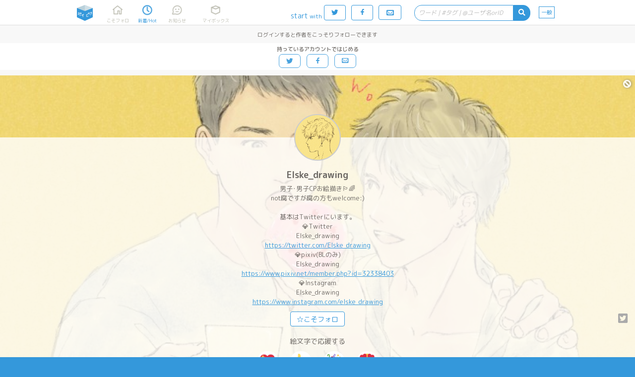

--- FILE ---
content_type: text/html;charset=UTF-8
request_url: https://poipiku.com/13620/824577.html
body_size: 17221
content:





















<!DOCTYPE html>
<html lang="ja">
	<head>
		




<meta charset="utf-8">
<meta http-equiv="Pragma" content="no-cache"/>
<meta http-equiv="Cache-Control" content="no-cache"/>
<meta http-equiv="Expires" content="0"/>
<meta http-equiv="X-UA-Compatible" content="IE=edge" />
<meta http-equiv="Content-Language" content="ja">
<meta name="robots" content="noindex" />
<meta name="pinterest" content="nopin" />
<link rel="icon" href="https://cdn.poipiku.com/assets/favicon_2.ico" />
<link href="https://fonts.googleapis.com/earlyaccess/roundedmplus1c.css" rel="stylesheet" />
<link href="https://cdn.poipiku.com/assets/css/TBase-45.css" type="text/css" rel="stylesheet" />
<link href="https://cdn.poipiku.com/assets/css/TMaking-224.css" type="text/css" rel="stylesheet" />
<link href="https://cdn.poipiku.com/assets/css/TBasePc-91.css" type="text/css" rel="stylesheet" />
<link href="https://cdn.poipiku.com/assets/font/typicons.min.css" type="text/css" rel="stylesheet" />
    
    <link href="https://cdn.poipiku.com/assets/webfonts/all.min.css" type="text/css" rel="stylesheet" />
    
<link rel="preconnect" href="https://fonts.googleapis.com">
<link rel="preconnect" href="https://fonts.gstatic.com" crossorigin>
<link href="https://fonts.googleapis.com/css?family=Noto+Serif+JP" rel="stylesheet">
<link rel="apple-touch-icon" sizes="114x114" href="https://cdn.poipiku.com/assets/img/apple-touch-icon-114x114_2.png" />
<link rel="apple-touch-icon" sizes="72x72" href="https://cdn.poipiku.com/assets/img/apple-touch-icon-72x72_2.png" />
<link rel="apple-touch-icon" sizes="57x57" href="https://cdn.poipiku.com/assets/img/apple-touch-icon_2.png" />
<script type="text/javascript" src="https://cdn.poipiku.com/assets/js/jquery-1.12.4.min.js"></script>
<script type="text/javascript" src="https://cdn.poipiku.com/assets/js/jquery.creditCardValidator.js"></script>
<script type="text/javascript" src="https://cdn.poipiku.com/assets/js/dayjs-1.8.27.min.js"></script>
<script type="text/javascript" src="https://cdn.poipiku.com/assets/js/common-132.js"></script>


<script src="https://cdn.poipiku.com/assets/js/sweetalert2/sweetalert2-11.10.1.min.js"></script>
<link rel="stylesheet" href="https://cdn.poipiku.com/assets/js/sweetalert2/sweetalert2-11.10.1.css">
<link rel="stylesheet" href="https://cdn.poipiku.com/assets/js/sweetalert2/sweetalert2-11.10.1_custom.css">



<script async src="https://www.googletagmanager.com/gtag/js?id=UA-125150180-1"></script>
<script>
window.dataLayer = window.dataLayer || [];
function gtag(){dataLayer.push(arguments);}
gtag('js', new Date());

gtag('config', 'UA-125150180-1');
</script>

<!-- Google Tag Manager -->
<script>
(function(w,d,s,l,i){w[l]=w[l]||[];w[l].push({'gtm.start':new Date().getTime(),event:'gtm.js'});
var f=d.getElementsByTagName(s)[0],j=d.createElement(s),dl=l!='dataLayer'?'&l='+l:'';
j.async=true;j.src='https://www.googletagmanager.com/gtm.js?id='+i+dl;
f.parentNode.insertBefore(j,f);})(window,document,'script','dataLayer','GTM-W34FVDDN');
</script>
<!-- End Google Tag Manager -->
<script async src="https://securepubads.g.doubleclick.net/tag/js/gpt.js"></script>
<script>window.googletag = window.googletag || {cmd: []};</script>

<link href="https://cdn.poipiku.com/assets/css/TPcAppend-93.css" type="text/css" rel="stylesheet" />


	
		
<script>
	window.gnshbrequest = window.gnshbrequest || {cmd:[]};
	window.gnshbrequest.cmd.push(function(){
		window.gnshbrequest.registerPassback("1508593");
		window.gnshbrequest.registerPassback("1508597");
		window.gnshbrequest.registerPassback("1508598");
		window.gnshbrequest.registerPassback("1508599");
		window.gnshbrequest.registerPassback("1508600");
		window.gnshbrequest.registerPassback("1508596");
		window.gnshbrequest.registerPassback("1508595");
		window.gnshbrequest.registerPassback("1508496");
		window.gnshbrequest.registerPassback("1508565");
		window.gnshbrequest.registerPassback("1508569");
		window.gnshbrequest.registerPassback("1508573");
		window.gnshbrequest.registerPassback("1508577");
		window.gnshbrequest.registerPassback("1508581");
		window.gnshbrequest.registerPassback("1508582");
		window.gnshbrequest.registerPassback("1508583");
		window.gnshbrequest.registerPassback("1508584");
		window.gnshbrequest.registerPassback("1508585");
		window.gnshbrequest.registerPassback("1508591");
		window.gnshbrequest.registerPassback("1508592");
		window.gnshbrequest.registerPassback("1508594");
		window.gnshbrequest.registerPassback("1508662");
		window.gnshbrequest.registerPassback("1508690");
		window.gnshbrequest.registerPassback("1508857");
		window.gnshbrequest.registerPassback("1508858");
		window.gnshbrequest.registerPassback("1509186");
		window.gnshbrequest.registerPassback("1509188");
		window.gnshbrequest.registerPassback("1509189");
		window.gnshbrequest.registerPassback("1509190");
		window.gnshbrequest.registerPassback("1509191");
		window.gnshbrequest.registerPassback("1532691");
		window.gnshbrequest.registerPassback("1533176");
		window.gnshbrequest.registerPassback("1537114");
		window.gnshbrequest.forceInternalRequest();
	});
</script>
<script async src="https://cpt.geniee.jp/hb/v1/213456/426/wrapper.min.js"></script>
		
	


		



		

<script async src='https://static.secure.epsilon.jp/js/token.js'></script>

<script>
	if (typeof AGENT === 'undefined') {
		const AGENT = {
			"EPSILON": 2,
		};
		window.AGENT = AGENT;
	}

	function getAmountDlgHtml(emojiImgTag){
		return '<div class="CardInfoDlgInfo">' + emojiImgTag + 'に' + getCheerAmountOptionHtml() + '円の</div>';
	}

	function getRegistCreditCardDlgHtml(strTitle, strDescription){
		return `
<style>
	.CardInfoDlgTitle{padding: 10px 0 0 0;}
	.CardInfoDlgInfo{font-size: 14px; text-align: left;}
	.CardInfoDlgInputItem{margin: 4px;}
	.CardInfoDlgInputLabel{font-size: 16px;}
	.CardInfoDlgInfoCheckList{text-align: left; font-size: 16px;}
	.swal2-popup .CardInfoDlgInputItem .swal2-input{margin-top: 4px; font-size: 1.1em; height: 1.825em;}
	.swal2-popup .CardInfoDlgInputItem .swal2-input::placeholder{font-style: italic;}
	.swal2-popup .swal2-footer {font-size: 0.75em;}
</style>
<h2 class="CardInfoDlgTitle">
` + strTitle + `
</h2>
<div class="CardInfoDlgInfo">
	<p>` + strDescription + `</p>
</div>
<div class="CardInfoDlgInputItem">
	<div class="CardInfoDlgInputLabel">クレジットカード番号</div>
	<span>
	<img src="https://cdn.poipiku.com/assets/img/credit_card_logo_visa.png" height="30px" style="padding-top: 4px;"/>
	<img src="https://cdn.poipiku.com/assets/img/credit_card_logo_master.gif" height="30px" style="padding-top: 4px;"/>
	<img src="https://cdn.poipiku.com/assets/img/credit_card_logo_jcb.gif" height="30px" style="padding-top: 4px;"/>
	<img src="https://cdn.poipiku.com/assets/img/credit_card_logo_ae.gif" height="30px" style="padding-top: 4px;"/>
	<img src="https://cdn.poipiku.com/assets/img/credit_card_logo_diners.gif" height="30px" style="padding-top: 4px;"/>
	</span>
	<input id="card_number" class="swal2-input" autocomplete="off"　style="margin-top: 4px;" maxlength="16" placeholder="4111111111111111"/>
</div>
<div class="CardInfoDlgInputItem">
	<div class="CardInfoDlgInputLabel">カード名義</div>
	<input id="cc_holder" class="swal2-input" style="margin-top: 4px;" maxlength="100" placeholder="TARO POIPIKU"/>
</div>
<div class="CardInfoDlgInputItem">
	<div class="CardInfoDlgInputLabel">有効期限(MM/YY)</div>
	<input id="cc_exp" class="swal2-input" style="margin-top: 4px;" maxlength="5" placeholder="01/23"/>
</div>
<div class="CardInfoDlgInputItem">
	<div class="CardInfoDlgInputLabel">セキュリティーコード<div/>
	<input id="cc_csc" class="swal2-input" style="margin-top: 4px;" maxlength="4" placeholder="012"/>
</div>
`;
	}

	function createAgentInfo(agent, token, tokenExpire){
		return {
			"agentId": agent,
			"token": token,
			"tokenExpire": tokenExpire,
		};
	}

	function verifyCardDlgInput(){
		

		// 入力内容の検証
		const vals = {
			cardNum: $("#card_number").val(),
            cardHolderName: $("#cc_holder").val(),
			cardExp: $("#cc_exp").val(),
			cardSec: $("#cc_csc").val(),
		}

		// カード番号
		if (vals.cardNum === '') {
			return Swal.showValidationMessage('カード番号を入力してください');
		}
		const validateCreditCardResult = $("#card_number").validateCreditCard(
			{ accept: [
					'visa', 'mastercard', 'diners_club_international', 'jcb', 'amex',
				] });
		if(!validateCreditCardResult.valid){
			return Swal.showValidationMessage('カード番号に誤りがあるか、取り扱えないカードブランドです。');
		}
		if (vals.cardHolderName === '') {
			return Swal.showValidationMessage('カードの名義を入力してください');
		}
		if (vals.cardExp === '') {
			return Swal.showValidationMessage('有効期限を入力してください');
		}

		// 有効期限 use dayjs
		const MM = Number(vals.cardExp.split('/')[0]);
		const YY = Number(vals.cardExp.split('/')[1]);
		const expDay = dayjs("20" + YY + "-" + MM + "-01");
		if(isNaN(MM)||isNaN(YY)||!expDay){
			return Swal.showValidationMessage('有効期限は半角で、MM/YYの形式で入力してください。');
		}
		const now = dayjs();
		const limit = now.add(60, 'day');
		if(limit>expDay){
			return Swal.showValidationMessage('有効期限が切れているか迫っているため、このカードは登録できません。');
		}

		// セキュリティーコード
		if (vals.cardSec === ''){
			return Swal.showValidationMessage('セキュリティーコードを入力してください');
		}
		if (/^\d+$/.exec(vals.cardSec) == null){
			return Swal.showValidationMessage('セキュリティーコードは半角数字で入力してください');
		}
		if (vals.cardSec.length < 3){
			return Swal.showValidationMessage('セキュリティーコードの桁数がたりません');
		}
		return vals;
	}
</script>

		
<script>
	function SendEmojiAjax(emojiInfo) {
		$.ajax({
			"type": "post",
			"data": {
				"IID": emojiInfo.contentId,
				"EMJ": emojiInfo.emoji,
				"UID": emojiInfo.userId,
			},
			"url": "/f/SendEmojiF.jsp",
			"dataType": "json",
		}).then( data => {
				if (data.result_num > 0) {
					const $objResEmoji = $("<span/>").addClass("ResEmoji").html(data.result);
					$("#ResEmojiAdd_" + emojiInfo.contentId).before($objResEmoji);
					if (vg) vg.vgrefresh();

					const $UserInfoCmdFollow = $("#IllustItem_" + emojiInfo.contentId + " > .IllustItemUser .UserInfoCmdFollow");
					if ($UserInfoCmdFollow.length > 0 && !$UserInfoCmdFollow.hasClass("Selected")) {
						setTimeout(()=>{
							$("#EncourageFollowUp_" + emojiInfo.contentId).show(500);
						}, 550);
					}
				} else {
					switch (data.error_code) {
						case -40:
							
							showIntroductionPoipassDlgHtml(
								'ポイパスで絵文字100連打！',
								'ポイパス加入で、送れる絵文字の数が1作品につき1日あたり10個から<strong>100個</strong>に大幅アップします！',
								'ポイパス設定画面を見る',
								'<div style="text-align:center;font-size:14px;color:#ff7272">はじめての方限定！<br><a style="color:#ff7272;text-decoration:underline;" href="https://poipiku.com/MyEditSettingPcV.jsp?MENUID=POIPASS">初月無料おためしキャンペーン実施中！</a></div>'
							);
							
							break;
						case -99:
							DispMsg("サーバエラーが発生しました。");
							break;
					}
				}},
			error => {
				DispMsg("ポイピクサーバにてエラーが発生しました。");
			}
		);
	}

	function SendEmoji(nContentId, strEmoji, nUserId, elThis) {
		const emojiInfo = {
			"contentId": nContentId,
			"emoji": strEmoji,
			"userId": nUserId,
		};

		SendEmojiAjax(emojiInfo, null, null, null, null);
		return false;
	}
</script>

		
<script>
	function _getReplyEmojiInfoHtml() {
		return `
	<h3 class="ReplyEmojiInfoDlgTitle"><i class="fas fa-reply"></i>リプライ</h3>
	<div class="ReplyEmojiInfoDlgBody">
	<p>もらったリアクションをタップすると、リアクションを送ってくれたユーザーに絵文字を返信できます。</p>
	<p>返信に使う絵文字は設定画面→絵文字にて変更できます。</p>
	<p>１リアクション１リプライまでです。連打しても複数送信されません。</p>
	</div>
	`;
	}

	function _getReplyEmojiInfoFooter() {
		return `<p>本機能はベータ版です。名称・機能は頻繁に更新されることがあります。</p>`;
	}

	function replyEmoji(_this) {return _replyEmoji(_this, -1);}
	function DispAlreadyReplied() { DispMsg("返信済みです", 500); }
	function DispNeedLogin() { DispMsg("ログインするとリアクションの返信を受け取ることができます", 2000); }
	function DispReplyDone() { DispMsg("返信しました！", 500); }
</script>

		<meta name="description" content="お腹を出して寝ちゃだめならくがきと、作画工程" />
		
		<meta name="twitter:card" content="summary" />
		<meta name="twitter:image" content="https://cdn.poipiku.com/assets/img/poipiku_icon_512x512_2.png" />
		
		<meta name="twitter:site" content="@pipajp" />
		<meta name="twitter:title" content="[DONE] (4 images) - Elske_drawing's Poipiku" />
		<meta name="twitter:description" content="" />
		<link rel="canonical" href="https://poipiku.com/13620/824577.html" />
		<link rel="alternate" media="only screen and (max-width: 640px)" href="https://poipiku.com/13620/824577.html" />
		<title>[できた] (全4枚) お腹を出して寝ちゃだめならくが  - Elske_drawingのポイピク | イラストとか箱「ポイピク」</title>
		<script type="application/ld+json">
		{
			"@context":"http://schema.org",
			"@type":"ItemList",
			"itemListElement":[
				{"@type":"ListItem", "position":1, "url":"https://poipiku.com/13620/824577.html",
				 "name": "[できた] (全4枚) お腹を出して寝ちゃだめならくが  - Elske_drawingのポイピク | イラストとか箱「ポイピク」",
				 
				 "image": "EnvUrl.getPoipikuUrl("/img/poipiku_icon_512x512_2.png")
				 
				}
			]
		}
		</script>

		<script type="text/javascript">
			$(function(){
				$('#MenuNew').addClass('Selected');
				$(document).on('click', '.PrivateIcon', (ev) => {
					DispMsg("(非公開)<br>このコンテンツは他のユーザーからは見えません");
				});
				$(document).on('click', '.OutOfPeriodIcon', (ev) => {
					DispMsg("(公開期間外)<br>このコンテンツは他のユーザーからは見えません");
				});
			});
		</script>

		
<script>
	function DeleteContent(nUserId, nContentId, bPreviousTweetExist) {
		$.ajax({
			"type": "post",
			"data": {"CID": nContentId},
			"url": "/f/CheckRequestStatusF.jsp",
			"dataType": "json"
		}).then( (data) => {
			if (data.error_code === 0){
				if (data.exist === 1){
					DispMsg("リクエスト納品物は削除できません");
				} else {
					DeleteContentInteractive(
						nUserId, nContentId, bPreviousTweetExist,
						'削除しますか？ <br/> <span style="font-size:14px">更新画面で「非公開」にすると、他の人から見えないようにもできます。</span>',
						'削除する',
						'やめておく',
						'アップロード時のツイートも削除しますか',
						'削除する',
						'残す'
					);
				}
			} else {
				DispMsg("サーバーとの通信に失敗しました");
			}
		});
	}
</script>

		
<script type="text/javascript">
	function dispRequestDlg(requestId) {
		$.ajax({
			"type": "post",
			"data": { "ID": requestId },
			"url": "/f/GetRequestF.jsp",
			"dataType": "json",
		})
		.then(
			data => {
				swal.fire({
					html: "<h2>依頼の内容</h2><pre style='text-align:left;font-size:13px;white-space:pre-wrap;'>" + data.text + "</pre>",
					showConfirmButton: false,
					showCloseButton: true,
				});
			},
			error => {
				console.log(error);
			}
		);
	}
</script>

		
<script type="text/javascript">
	function DispRetweetMsg(respRetweetContentF) {
		if (respRetweetContentF.result === 1) {
			DispMsg("リツイートしました！");
		} else if(respRetweetContentF.result === 4) {
			// pass
		} else {
			if (respRetweetContentF.error_detail_code === -40) {
				DispMsg("ポイピクにログインしてTwitterアカウントと連携すると、リツイートできます。>", 4000);
			} else {
				DispMsg("リツイートできませんでした。<br>作者のツイートにアクセスできない、非公開ツイートである、自分のツイート数が上限に達しているなどの可能性があります。", 5000);
			}
		}
	}

	function _getRetweetContentHtml(){
		return `
<style>
	.RetweetContentDlgTitle{padding: 10px 0 0 0; color: #3498db;font-weight: 500;}
	.RetweetContentDlgInfo{font-size: 14px; text-align: left;}
</style>
<div class="RetweetContentDlg">

<div class="RetweetContentDlgTitle"><i class="fab fa-twitter"></i> リツイート限定</div>

<div class="RetweetContentDlgInfo" style="margin: 15px 0 15px 0;">
作者による作品紹介ツイートをリツイートすると、つづきを見ることができます！
</div>

<div class="RetweetContentDlgInfo" style="text-align: center;">
<input id="NotDisplayFeature" name="NotDisplayFeature" type="checkbox">
<label for="NotDisplayFeature" class="RetweetContentDlgInfo">今後はこのダイアログを表示しない</label>
<div>

</div>
`;
	}

	function showRetweetContentDlg() {
		return Swal.fire({
			html: _getRetweetContentHtml(),
			focusConfirm: false,
			showCloseButton: true,
			showCancelButton: false,
			confirmButtonText: "リツイートしてつづきを見る",
			preConfirm: () => {return {'NotDisplayFeature': $("#NotDisplayFeature").prop('checked')};},
		});
	}
</script>
		
<script type="text/javascript">
function _getTwitterFollowerLimitInfoHtml(){
	return `
<style>
.TwitterFollowerLimitInfoDlgTitle{padding: 10px 0 0 0; color: #3498db;font-weight: 500;}
.TwitterFollowerLimitInfoDlgInfo{font-size: 14px; text-align: left;}
</style>
<div class="TwitterFollowerLimitInfoDlg">
<div class="TwitterFollowerLimitInfoDlgTitle"><i class="fab fa-twitter"></i> フォロワー限定試験運用中</div>
<div class="TwitterFollowerLimitInfoDlgInfo" style="margin: 15px 0 15px 0;">

<p><i class="far fa-check-square"></i> 投稿ユーザーが鍵アカの場合、過去作品含めフォロワーの確認ができなくなりました。</p>
<p><i class="far fa-check-square"></i> 厳しい条件での運用のため、リアルタイムでフォロワー確認ができないことがあります。その際は数時間後にもう一度お試しください。</p>


</div>
</div>
`;
	}

function showTwitterFollowerLimitInfoDlg() {
	return Swal.fire({
		html: _getTwitterFollowerLimitInfoHtml(),
		focusConfirm: true,
		showCloseButton: true,
		showCancelButton: false,
		preConfirm: () => {return {'NotDisplayFeature': $("#NotDisplayFeature").prop('checked')};},
	});
}
</script>
		<script type="text/javascript">
			$(function(){
				
				$('body, .Wrapper').each(function(index, element){
					$(element).on("contextmenu drag dragstart copy",function(e){return false;});
				});
				
				$("#AnalogicoInfo .AnalogicoInfoSubTitle").html('Elske_drawingはポイピクに89枚のイラストとかをポイポイしています。');
				
				$("#AnalogicoInfo .AnalogicoMoreInfo").html('すべて見るなら今すぐ登録！');
				

				
			});
		</script>
		<style>
			.RelatedItemList {display: block; margin: 0 15px 15px 15px; box-sizing: border-box; float: left;}
			.Wrapper.ViewPc {flex-flow: row-reverse wrap;}
			.Wrapper.ViewPc .PcSideBar .FixFrame {position: sticky; top: 81px;}
			.Wrapper.ViewPc .PcSideBar .PcSideBarItem:last-child {position: static;}
			.IllustItem.Password .IllustItemThumb {min-height: 240px;}
			.Wrapper.ViewPc .IllustItemList.Related {width: 100%; flex: 0 0 100%;}
		
		.UserInfo {background-image: url('https://cdn.poipiku.com/000013620/header_20191021022210.png_640.jpg');}
		

		</style>

		
	</head>

	<body>
		
<!-- Google Tag Manager (noscript) -->
<noscript><iframe src="https://www.googletagmanager.com/ns.html?id=GTM-W34FVDDN"
height="0" width="0" style="display:none;visibility:hidden"></iframe></noscript>
<!-- End Google Tag Manager (noscript) -->
		



<script>
function dispTwLoginUnsuccessfulInfo(callbackPath){
	Swal.fire({
		html: '<h2>違うユーザーで認証されてしまう</h2>' +
			'<div style="text-align: left; font-size: 13px"><p>以下のボタンでログインすると、Twitter認証画面で一度止まります。<p>' +
			'<p style="text-align: left; font-size: 13px">想定と異なるTwitterユーザーが表示されていたら、Twitter側でユーザーを切り替えてから、もう一度ポイピクのログインをお試し下さい。<p></div>',
		showCancelButton: false,
		showCloseButton: true,
		confirmButtonText: '<i class="typcn typcn-social-twitter"></i> 待ってログイン',
	}).then((result) => {
		if (result.value) {
			location.href = "/LoginFormTwitter.jsp?AUTH=authorize&CBPATH=" + callbackPath;
		}
	});
}
</script>





<script>
function showSwitchContentsViewModeDlg(mode){
	if (mode === 1){
		Swal.fire({
			title: "あなたは18歳以上ですか？",
			text: "この先成人向けのコンテンツが表示されます。18歳未満の方のアクセスはお断り致します。",
			focusConfirm: true,
			confirmButtonText: "はい",
			cancelButtonText: "いいえ",
			showCloseButton: true,
			showCancelButton: true,
		}).then(formValues => {
			// キャンセル
			if(formValues.dismiss){return false;}
			$.ajax({
				type: "POST",
				url: "/f/SwitchContentsViewModeF.jsp",
				data: {MD: 1},
                dataType: "json",
			}).done(function(data){
				console.log(data);
                if(data.result === 1){
                    location.reload();
                }
            });
		});
    } else {
		$.ajax({
			type: "POST",
			url: "/f/SwitchContentsViewModeF.jsp",
			data: {MD: 0},
			dataType: "json",
        }).done(function(data){
            if(data.result === 1){
                location.reload();
            }
        });
	}
}
</script>


<header class="Header">
	<div id="HeaderSlider"></div>
	<div class="HeaderWrapper">
		<div class="HeaderInnerWrapper">
			<div id="HeaderTitleWrapper" class="HeaderTitleWrapper">
				<h1 class="HeaderTitle">
					<a id="HeaderLink" class="HeaderLink" href="/">
						<img  class="HeaderImg" src="https://cdn.poipiku.com/assets/img/pc_top_title-03.png" alt="イラストとか箱「ポイピク」" />
					</a>
				</h1>
				
			</div>
			
			<nav class="FooterMenu">
				<a id="MenuHome" class="FooterMenuItem" href="/MyHomePcV.jsp?ID=-1">
					<span class="FooterMenuItemIcon"></span>
					<span class="FooterMenuItemName">こそフォロ</span>
				</a>
				<a id="MenuNew" class="FooterMenuItem" href="/NewArrivalPcV.jsp?ID=-1">
					<span class="FooterMenuItemIcon"></span>
					<span class="FooterMenuItemName">新着/Hot</span>
				</a>
				<a id="MenuAct" style="margin-right: 18px;" class="FooterMenuItem" href="/ActivityListPcV.jsp?ID=-1">
					<span class="FooterMenuItemIcon">
						<div id="InfoNumAct" class="InfoNum">0</div>
					</span>
					<span class="FooterMenuItemName">お知らせ</span>
				</a>
				<a id="MenuMe" style="margin-right: 20px;" class="FooterMenuItem" href="/MyIllustListPcV.jsp?ID=-1">
					<span class="FooterMenuItemIcon"></span>
					<span class="FooterMenuItemName">マイボックス</span>
				</a>
				
			</nav>
			<nav class="FooterMenu" style="flex-grow: 1;">
				
				<span style="color: #3498db; margin: 14px 4px 0 0 ">start<span style="margin-left: 3px; font-size: 12px">with</span></span>
				<form method="post" name="login_from_twitter_tmenupc_01" action="/LoginFormTwitter.jsp">
					<input id="login_from_twitter_tmenupc_callback_01" type="hidden" name="CBPATH" value=""/>
					<script>{
						let s = document.URL.split("/");
						for(let i=0; i<3; i++){s.shift();}
						$('#login_from_twitter_tmenupc_callback_01').val("/" + s.join("/"));
					}</script>
					<a class="BtnBase Rev HeaderLoginBtnPc LoginButton" href="javascript:login_from_twitter_tmenupc_01.submit()">
						<span class="typcn typcn-social-twitter"></span>
					</a>
				</form>
				<form method="post" name="login_from_facebook_tmenupc_01" action="/LoginFormFacebook.jsp">
					<input id="login_from_facebook_tmenupc_callback_01" type="hidden" name="CBPATH" value=""/>
					<script>{
						let s = document.URL.split("/");
						for(let i=0; i<3; i++){s.shift();}
						$('#login_from_facebook_tmenupc_callback_01').val("/" + s.join("/"));
					}</script>
					<a class="BtnBase Rev HeaderLoginBtnPc LoginButton" href="javascript:login_from_facebook_tmenupc_01.submit()">
						<span class="typcn typcn-social-facebook"></span>
					</a>
				</form>
				<a class="BtnBase LoginButton" href="/MyHomePcV.jsp">
					<span class="typcn typcn-mail" style="font-size: 20px; line-height: 16px;"></span>
				</a>

				
				<form id="HeaderSearchWrapper" class="HeaderSearchWrapper" method="get" style="float: right;">
					<div class="HeaderSearch">
						<div class="HeaderSearchInputWrapper">
							<input name="KWD" id="HeaderSearchBox" class="HeaderSearchBox" type="text" maxlength="20"
									placeholder="ワード | #タグ | @ユーザ名orID" value=""
									autocomplete="off" enterkeyhint="search" oninput="onSearchInput()"
							/>
							<div id="HeaderSearchClear" class="HeaderSearchClear">
								<i class="fas fa-times-circle" onclick="clearHeaderSearchInput()"></i>
							</div>
						</div>
						<div id="HeaderSearchBtn" class="HeaderSearchBtn">
							<i class="fas fa-search"></i>
						</div>
					</div>
				</form>
				<a id="MenuSwitchContentsViewMode" class="SwitchContentsViewMode" onclick="showSwitchContentsViewModeDlg(1);">
					<span class="SwitchContentsViewModeBtn">一般</span>
				</a>

			</nav>
			
		</div>
		
		
			<div id="PulldownSearchWrapper" class="SearchWrapper pulldown">
				<div class="RecentSearchHeader">最近の検索</div>
				<ul id="RecentSearchList" class="RecentSearchList"></ul>
				
			</div>
			<script>
				function showSearch(idSuf) {
					const suffix = idSuf && typeof idSuf == 'string' ? idSuf : '';
					$('#PulldownSearchWrapper' + suffix).slideDown();
					
					showSearchHistory(null, suffix ? '' : 'ログインすると検索履歴を見られます', 60);
					
				}
				$('#HeaderSearchBox').on('focus', showSearch);
				$(document).on('click', '.RecentSearchKW', ev => {
					$('#PulldownSearchWrapper').hide();
					$('ul.RecentSearchList').empty();
					SearchByKeyword('Contents', -1, 5, $(ev.currentTarget).text())();
				});
				$(document).on('click', '.RecentSearchDelBtn', ev => {
					
						deleteSearchHistory('Contents', $(ev.target).closest('.RecentSearchRow').find('.RecentSearchKW').text())
						.then(() => {
							showSearchHistory('Contents', 'キーワードを入力してコンテンツ・タグ・ユーザーを検索しよう', 60, -1, 5, false);
						});
					
				});
				$(document).on('click touchend', function(ev) {
					if (!$(ev.target).closest('#PulldownSearchWrapper, .HeaderSearch').length) $('#PulldownSearchWrapper').hide();
					if (!$(ev.target).closest('#PulldownSearchWrapperIntro, .search_box').length) $('#PulldownSearchWrapperIntro').hide();
				});
			</script>
		
	</div>
</header>


<script>
	function onSearchInput(idPre) {
		const searchId = idPre && typeof idPre == 'string' ? idPre + 'SearchBox' : 'HeaderSearchBox';
		const prevTimeout = getLocalStrage('search-suggestion-timeout');
		if (prevTimeout) clearTimeout(prevTimeout);
		const inputStr = $('#' + searchId).val().trim();
		if (!inputStr) {
			$(`#`).val('');
			toggleClearSearchBtn();
			showSearch(idPre && typeof idPre == 'string' ? idPre : null);
			return false;
		}
		toggleClearSearchBtn();
		setLocalStrage('search-suggestion-timeout', setTimeout(() => {
			const searchStr = $('#' + searchId).val().trim();
			if (searchStr && !/^(\d|\w|[\u3040-\u30FFＡ-Ｚａ-ｚ０-９])$/.test(searchStr)) {
				showSearchSuggestion('Contents', searchStr, searchId);
			} else {
				showSearch(idPre && typeof idPre == 'string' ? idPre : null);
			}
		}, 800));
	}
	localStorage.removeItem('search-suggestion-timeout');
	$('#HeaderSearchWrapper').on('submit', SearchByKeyword('Contents', -1, 5));
	$('#HeaderSearchBtn').on('click', SearchByKeyword('Contents', -1, 5));
	toggleClearSearchBtn();
</script>





<script>
	$(function () {
		var bLoginButtonClicked = false;
		$(".LoginButton").click(function () {
			if(bLoginButtonClicked){
				$(this).attr("href", "javascript:void(0);");
			}else{
				bLoginButtonClicked=true;
			}
		})
	})
</script>




		




<div class="HeaderPoiPassAd" style="width: 100%;">
	<div class="CreateAccountInfo">
		<div class="CreateAccountBenefit">
			
			ログインすると作者をこっそりフォローできます
		</div>
		
		<div class="CreateAccountButtons">
			<div class="CreateAccountButtonsLabel">持っているアカウントではじめる</div>
			<a class="BtnBase LoginButton" href="javascript:login_from_twitter_tmenupc_01.submit()">
				<span class="typcn typcn-social-twitter"></span>
			</a>
			<a class="BtnBase LoginButton" href="javascript:login_from_facebook_tmenupc_01.submit()">
				<span class="typcn typcn-social-facebook"></span>
			</a>
			<a class="BtnBase LoginButton" href="/LoginFormEmailPcV.jsp">
				<span class="typcn typcn-mail"></span>
			</a>
		</div>
	</div>
</div>



		<article class="Wrapper" style="width: 100%;">
			<div class="UserInfo Float">
				
<script>
	function UpdateBlock() {
		var bBlocked = $("#UserInfoCmdBlock").hasClass('Selected');
		$.ajaxSingle({
			"type": "post",
			"data": { "UID": -1, "IID": 13620, "CHK": (bBlocked)?0:1 },
			"url": "/f/UpdateBlockF.jsp",
			"dataType": "json",
			"success": function(data) {
				if(data.result==1) {
					$('.UserInfoCmdBlock').addClass('Selected');
					$('.UserInfoCmdFollow').removeClass('Selected');
					$('.UserInfoCmdFollow').html("☆こそフォロ");
					$('.UserInfoCmdFollow').hide();
					location.reload(true);
				} else if(data.result==2) {
					$('.UserInfoCmdBlock').removeClass('Selected');
					$('.UserInfoCmdFollow').removeClass('Selected');
					$('.UserInfoCmdFollow').html("☆こそフォロ");
					$('.UserInfoCmdFollow').show();
					location.reload(true);
				} else {
					DispMsg('ブロックできませんでした');
				}
			},
			"error": function(req, stat, ex){
				DispMsg('Connection error');
			}
		});
	}
</script>

<a id="UserInfoCmdBlock" class="typcn typcn-cancel UserInfoCmdBlock" href="/"></a>

				<div class="UserInfoBg"></div>
				<section class="UserInfoUser">
					<a class="UserInfoUserThumb" style="background-image: url('https://cdn.poipiku.com/000013620/profile_20200823015324.jpeg')" href="/13620/"></a>
					<h2 class="UserInfoUserName"><a href="/13620/">Elske_drawing</a></h2>
					
					
					<h3 class="UserInfoProfile">男子･男子CPお絵描き🏳️‍🌈<br />not腐ですが腐の方もwelcome:)<br /><br />基本はTwitterにいます。<br />💎Twitter<br />Elske_drawing <br /><a class='AutoLink' href='https://twitter.com/Elske_drawing' target='_blank' rel='nofollow ugc'>https://twitter.com/Elske_drawing</a><br />💎pixiv(BLのみ)<br />Elske_drawing<br /><a class='AutoLink' href='https://www.pixiv.net/member.php?id=32338403' target='_blank' rel='nofollow ugc'>https://www.pixiv.net/member.php?id=32338403</a><br />💎Instagram<br />Elske_drawing<br /><a class='AutoLink' href='https://www.instagram.com/elske_drawing' target='_blank' rel='nofollow ugc'>https://www.instagram.com/elske_drawing</a></h3>
					
					<span class="UserInfoCmd">
						
						
						<a class="BtnBase UserInfoCmdFollow" href="/">☆こそフォロ</a>
						

						<span class="IllustItemCommandSub">
							<a class="IllustItemCommandTweet fab fa-twitter-square" href="https://twitter.com/intent/tweet?text=Elske_drawing%E3%81%AE%E3%83%9D%E3%82%A4%E3%83%94%E3%82%AF+%E3%81%9F%E3%81%A0%E3%81%84%E3%81%BE89%E3%83%9D%E3%82%A4%E3%83%9D%E3%82%A4+%23poipiku&url=https%3A%2F%2Fpoipiku.com%2F13620%2F" target="_blank"></a>
						</span>
					</span>

					


<span class="UserInfoCmd" style="padding-bottom: 0">
	絵文字で応援する
	
</span>



<span class="UserInfoCmd">


        <span class="WaveButton" onclick="sendUserWave(-1, 13620, '💖', this)"><img class="Twemoji" draggable="false" alt="💖" src="https://cdn.poipiku.com/assets/emoji/1f496.png" /></span>
    
        <span class="WaveButton" onclick="sendUserWave(-1, 13620, '👍', this)"><img class="Twemoji" draggable="false" alt="👍" src="https://cdn.poipiku.com/assets/emoji/1f44d.png" /></span>
    
        <span class="WaveButton" onclick="sendUserWave(-1, 13620, '🎉', this)"><img class="Twemoji" draggable="false" alt="🎉" src="https://cdn.poipiku.com/assets/emoji/1f389.png" /></span>
    
        <span class="WaveButton" onclick="sendUserWave(-1, 13620, '😍', this)"><img class="Twemoji" draggable="false" alt="😍" src="https://cdn.poipiku.com/assets/emoji/1f60d.png" /></span>
    




				</section>
				<section class="UserInfoState">
					
<a class="UserInfoStateItem" href="/13620/">
	
	<span class="UserInfoStateItemTitle">ポイポイ</span>
	<span class="UserInfoStateItemNum">89</span>
	
</a>

				</section>
			</div>
		</article>

		
		<article class="Wrapper ViewPc GridList">

			<aside class="PcSideBar" style="margin-top: 30px;">
				
				<div class="PcSideBarItem">
					



<div class="PcSideBarAd">
		<div data-cptid="1508592">
	<script>
		gnshbrequest.cmd.push(function() {
			gnshbrequest.applyPassback("1508592", "[data-cptid='1508592']");
		});
	</script>
	</div>

</div>

				</div>
				

				<div class="PcSideBarItem">
					



<ul class="EventItemList">
	<li class="EventItem" aria-hidden="true" style="">
		<a href="/event/20190901/TopPcV.jsp">
			<img class="EventBanner" src="https://cdn.poipiku.com/assets/event/20190901/banner_odai.png" />
		</a>
	</li>
	<li class="EventItem">
		<a href="/event/202601/TopPcV.jsp">
			<img class="EventBanner" src="https://cdn.poipiku.com/assets/event/202601/banner_odai.jpg" />
		</a>
	</li>
	
	<li class="EventItem" aria-hidden="true" style="">
		<a href="/MyEditSettingPcV.jsp?MENUID=POIPASS">
			<img class="EventBanner" src="https://cdn.poipiku.com/assets/img/poipiku_passport_banner_01.png" />
		</a>
	</li>
	
</ul>

				</div>

				<div class="FixFrame">
					<div class="PcSideBarItem">
						<div class="UserInfo" style="border: none;">
							<div class="UserInfoBgImg"></div>
							<div class="UserInfoBg"></div>
							<div class="UserInfoUser">
								<a class="UserInfoUserThumb" style="background-image: url('https://cdn.poipiku.com/000013620/profile_20200823015324.jpeg')" href="/13620/"></a>
								<h2 class="UserInfoUserName"><a href="/13620/">Elske_drawing</a></h2>
								<h3 class="UserInfoProfile">男子･男子CPお絵描き🏳️‍🌈<br />not腐ですが腐の方もwelcome:)<br /><br />基本はTwitterにいます。<br />💎Twitter<br />Elske_drawing <br /><a class='AutoLink' href='https://twitter.com/Elske_drawing' target='_blank' rel='nofollow ugc'>https://twitter.com/Elske_drawing</a><br />💎pixiv(BLのみ)<br />Elske_drawing<br /><a class='AutoLink' href='https://www.pixiv.net/member.php?id=32338403' target='_blank' rel='nofollow ugc'>https://www.pixiv.net/member.php?id=32338403</a><br />💎Instagram<br />Elske_drawing<br /><a class='AutoLink' href='https://www.instagram.com/elske_drawing' target='_blank' rel='nofollow ugc'>https://www.instagram.com/elske_drawing</a></h3>
								<span class="UserInfoCmd">
									
									<a class="BtnBase UserInfoCmdFollow" href="/">☆こそフォロ</a>
									
								</span>
							</div>
						</div>
					</div>

					
					<div class="PcSideBarItem">
						



<div class="PcSideBarAd">
		<div data-cptid="1508593">
	<script>
		gnshbrequest.cmd.push(function() {
			gnshbrequest.applyPassback("1508593", "[data-cptid='1508593']");
		});
	</script>
	</div>

</div>

					</div>
					
				</div>
			</aside>

			<section id="IllustItemList" class="IllustItemList">
				<div class="IllustItem  Upload" id="IllustItem_824577"><div class="IllustItemUser"><a class="IllustItemUserThumb" href="/13620/" style="background-image:url('https://cdn.poipiku.com/000013620/profile_20200823015324.jpeg_120.jpg')"></a><h2 class="IllustItemUserName"><a href="/13620/">Elske_drawing</a></h2><span class="BtnBase UserInfoCmdFollow UserInfoCmdFollow_13620  "  onclick="UpdateFollowUser(-1, 13620)">☆こそフォロ</span></div><div class="IllustItemCommand"><h2 id="IllustItemCategory_824577" class="IllustItemCategory"><a class="Category C6" href="/NewArrivalPcV.jsp?CD=6">できた</a></h2><div class="IllustItemCommandSub"><a class="IllustItemCommandInfo fas fa-info-circle" href="/ReportFormPcV.jsp?ID=13620&TD=824577"></a><div class="IllustItemCmd"><a class="NonFrameBtnBase IllustItemShareButton" href="javascript:void(0)" onclick="shareContent(13620, 824577, false);"></a></div><div class="IllustItemCmd"><a id="IllustItemBookmarkBtn_824577" class="NonFrameBtnBase IllustItemBookmarkBtn" href="javascript:void(0)" onclick="UpdateBookmark(-1, 824577);"><i class="far fa-bookmark"></i></a></div></div></div><h1 id="IllustItemDesc_824577" class="IllustItemDesc" >お腹を出して寝ちゃだめならくがき<br />と、作画工程</h1><h2 id="IllustItemTag_824577" class="IllustItemTag">                  <a class="AutoLink" href="/SearchIllustByTagPcV.jsp?KWD=らくがき">
                  <div class="TagLabel">
	<div class="TagName">#らくがき</div>
</div></a>                  <a class="AutoLink" href="/SearchIllustByTagPcV.jsp?KWD=BL">
                  <div class="TagLabel">
	<div class="TagName">#BL</div>
</div></a>                  <a class="AutoLink" href="/SearchIllustByTagPcV.jsp?KWD=創作">
                  <div class="TagLabel">
	<div class="TagName">#創作</div>
</div></a>                  <a class="AutoLink" href="/SearchIllustByTagPcV.jsp?KWD=創作BL">
                  <div class="TagLabel">
	<div class="TagName">#創作BL</div>
</div></a>                  <a class="AutoLink" href="/SearchIllustByTagPcV.jsp?KWD=腐向け">
                  <div class="TagLabel">
	<div class="TagName">#腐向け</div>
</div></a>                  <a class="AutoLink" href="/SearchIllustByTagPcV.jsp?KWD=男子">
                  <div class="TagLabel">
	<div class="TagName">#男子</div>
</div></a>                  <a class="AutoLink" href="/SearchIllustByTagPcV.jsp?KWD=男の子">
                  <div class="TagLabel">
	<div class="TagName">#男の子</div>
</div></a>                  <a class="AutoLink" href="/SearchIllustByTagPcV.jsp?KWD=カップル">
                  <div class="TagLabel">
	<div class="TagName">#カップル</div>
</div></a>                  <a class="AutoLink" href="/SearchIllustByTagPcV.jsp?KWD=作業進歩">
                  <div class="TagLabel">
	<div class="TagName">#作業進歩</div>
</div></a>                  <a class="AutoLink" href="/SearchIllustByTagPcV.jsp?KWD=オリジナル">
                  <div class="TagLabel">
	<div class="TagName">#オリジナル</div>
</div></a></h2>
<a class="IllustItemThumb" href="javascript:void(0)" onclick="showIllustDetail(13620, 824577, -1)"><img class="IllustItemThumbImg" src="https://cdn.poipiku.com/000013620/000824577_ubxyhpzYE.png_640.jpg" alt="#らくがき#BL#創作#創作BL#腐向け" onload="setImgHeightStyle(this)"/></a><div class="IllustItemThubExpand"></div><div class="IllustItemExpand"><a class="BtnBase IllustItemExpandBtn" href="javascript:void(0)" onclick="ShowAppendFile(13620, 824577, 0, this)"
> すべて表示(+3枚)</a>
</div><div class="IllustItemTProhibit"><span class="TapToFull">タップで全画面(原寸:1000x700)</span>無断転載禁止</div><div id="IllustItemResList_824577" class="IllustItemResList" ><span class="ResEmoji"><img class="Twemoji" draggable="false" alt="✨" src="https://cdn.poipiku.com/assets/emoji/2728.png" /></span><span class="ResEmoji"><img class="Twemoji" draggable="false" alt="❤" src="https://cdn.poipiku.com/assets/emoji/2764.png" /></span><span class="ResEmoji"><img class="Twemoji" draggable="false" alt="💜" src="https://cdn.poipiku.com/assets/emoji/1f49c.png" /></span><span class="ResEmoji"><img class="Twemoji" draggable="false" alt="🙏" src="https://cdn.poipiku.com/assets/emoji/1f64f.png" /></span><span class="ResEmoji"><img class="Twemoji" draggable="false" alt="💞" src="https://cdn.poipiku.com/assets/emoji/1f49e.png" /></span><span class="ResEmoji"><img class="Twemoji" draggable="false" alt="💴" src="https://cdn.poipiku.com/assets/emoji/1f4b4.png" /></span><span class="ResEmoji"><img class="Twemoji" draggable="false" alt="😊" src="https://cdn.poipiku.com/assets/emoji/1f60a.png" /></span><span class="ResEmoji"><img class="Twemoji" draggable="false" alt="💗" src="https://cdn.poipiku.com/assets/emoji/1f497.png" /></span><span class="ResEmoji"><img class="Twemoji" draggable="false" alt="😍" src="https://cdn.poipiku.com/assets/emoji/1f60d.png" /></span><span class="ResEmoji"><img class="Twemoji" draggable="false" alt="🌹" src="https://cdn.poipiku.com/assets/emoji/1f339.png" /></span><span class="ResEmoji"><img class="Twemoji" draggable="false" alt="☺" src="https://cdn.poipiku.com/assets/emoji/263a.png" /></span><span class="ResEmoji"><img class="Twemoji" draggable="false" alt="❤" src="https://cdn.poipiku.com/assets/emoji/2764.png" /></span><span class="ResEmoji"><img class="Twemoji" draggable="false" alt="🙏" src="https://cdn.poipiku.com/assets/emoji/1f64f.png" /></span><span class="ResEmoji"><img class="Twemoji" draggable="false" alt="❤" src="https://cdn.poipiku.com/assets/emoji/2764.png" /></span><span class="ResEmoji"><img class="Twemoji" draggable="false" alt="❤" src="https://cdn.poipiku.com/assets/emoji/2764.png" /></span>            <data class="LastCommentId" value="160925851"></data>
<span id="ResEmojiAdd_824577" class="ResEmojiAdd" ><span class="fas fa-plus-square"></span></span></div><div class="IllustItemResBtnList"><div class="IllustItemResListTitle">リアクションをたくさん送って応援しよう！<a class="ReplyBtn fas fa-reply" onclick="switchEmojiReply(824577, -1, 2)"></a>
</div><div class="ResBtnSetList"><a class="BtnBase ResBtnSetItem " onclick="switchEmojiKeyboard(this, 824577, 0, 'Recent')">よく使う</a><a class="BtnBase ResBtnSetItem Selected" onclick="switchEmojiKeyboard(this, 824577, 1, 'Popular')">人気</a><a class="BtnBase ResBtnSetItem" onclick="switchEmojiKeyboard(this, 824577, 2, 'Food')">おやつ</a><a class="BtnBase ResBtnSetItem" onclick="switchEmojiKeyboard(this, 824577, 3, 'All')">その他</a></div><div class="ResEmojiCheerNowPayment" style="display:none"><span class="CheerLoading"></span><span>支払処理中</span></div><div class="ResEmojiBtnList Recent" style="display: none;"></div><div class="ResEmojiBtnList Popular"><a class="ResEmojiBtn" href="javascript:void(0)" onclick="SendEmoji(824577, '💖', -1, this)"><img class="Twemoji" draggable="false" alt="💖" src="https://cdn.poipiku.com/assets/emoji/1f496.png" /></a><a class="ResEmojiBtn" href="javascript:void(0)" onclick="SendEmoji(824577, '🍆', -1, this)"><img class="Twemoji" draggable="false" alt="🍆" src="https://cdn.poipiku.com/assets/emoji/1f346.png" /></a><a class="ResEmojiBtn" href="javascript:void(0)" onclick="SendEmoji(824577, '😍', -1, this)"><img class="Twemoji" draggable="false" alt="😍" src="https://cdn.poipiku.com/assets/emoji/1f60d.png" /></a><a class="ResEmojiBtn" href="javascript:void(0)" onclick="SendEmoji(824577, '❤', -1, this)"><img class="Twemoji" draggable="false" alt="❤" src="https://cdn.poipiku.com/assets/emoji/2764.png" /></a><a class="ResEmojiBtn" href="javascript:void(0)" onclick="SendEmoji(824577, '😭', -1, this)"><img class="Twemoji" draggable="false" alt="😭" src="https://cdn.poipiku.com/assets/emoji/1f62d.png" /></a><a class="ResEmojiBtn" href="javascript:void(0)" onclick="SendEmoji(824577, '👏', -1, this)"><img class="Twemoji" draggable="false" alt="👏" src="https://cdn.poipiku.com/assets/emoji/1f44f.png" /></a><a class="ResEmojiBtn" href="javascript:void(0)" onclick="SendEmoji(824577, '☺', -1, this)"><img class="Twemoji" draggable="false" alt="☺" src="https://cdn.poipiku.com/assets/emoji/263a.png" /></a><a class="ResEmojiBtn" href="javascript:void(0)" onclick="SendEmoji(824577, '🌋', -1, this)"><img class="Twemoji" draggable="false" alt="🌋" src="https://cdn.poipiku.com/assets/emoji/1f30b.png" /></a><a class="ResEmojiBtn" href="javascript:void(0)" onclick="SendEmoji(824577, '🍼', -1, this)"><img class="Twemoji" draggable="false" alt="🍼" src="https://cdn.poipiku.com/assets/emoji/1f37c.png" /></a><a class="ResEmojiBtn" href="javascript:void(0)" onclick="SendEmoji(824577, '🙏', -1, this)"><img class="Twemoji" draggable="false" alt="🙏" src="https://cdn.poipiku.com/assets/emoji/1f64f.png" /></a><a class="ResEmojiBtn" href="javascript:void(0)" onclick="SendEmoji(824577, '💞', -1, this)"><img class="Twemoji" draggable="false" alt="💞" src="https://cdn.poipiku.com/assets/emoji/1f49e.png" /></a><a class="ResEmojiBtn" href="javascript:void(0)" onclick="SendEmoji(824577, '💯', -1, this)"><img class="Twemoji" draggable="false" alt="💯" src="https://cdn.poipiku.com/assets/emoji/1f4af.png" /></a><a class="ResEmojiBtn" href="javascript:void(0)" onclick="SendEmoji(824577, '💒', -1, this)"><img class="Twemoji" draggable="false" alt="💒" src="https://cdn.poipiku.com/assets/emoji/1f492.png" /></a><a class="ResEmojiBtn" href="javascript:void(0)" onclick="SendEmoji(824577, '💴', -1, this)"><img class="Twemoji" draggable="false" alt="💴" src="https://cdn.poipiku.com/assets/emoji/1f4b4.png" /></a><a class="ResEmojiBtn" href="javascript:void(0)" onclick="SendEmoji(824577, '💜', -1, this)"><img class="Twemoji" draggable="false" alt="💜" src="https://cdn.poipiku.com/assets/emoji/1f49c.png" /></a><a class="ResEmojiBtn" href="javascript:void(0)" onclick="SendEmoji(824577, '💘', -1, this)"><img class="Twemoji" draggable="false" alt="💘" src="https://cdn.poipiku.com/assets/emoji/1f498.png" /></a><a class="ResEmojiBtn" href="javascript:void(0)" onclick="SendEmoji(824577, '💗', -1, this)"><img class="Twemoji" draggable="false" alt="💗" src="https://cdn.poipiku.com/assets/emoji/1f497.png" /></a><a class="ResEmojiBtn" href="javascript:void(0)" onclick="SendEmoji(824577, '👍', -1, this)"><img class="Twemoji" draggable="false" alt="👍" src="https://cdn.poipiku.com/assets/emoji/1f44d.png" /></a><a class="ResEmojiBtn" href="javascript:void(0)" onclick="SendEmoji(824577, '💕', -1, this)"><img class="Twemoji" draggable="false" alt="💕" src="https://cdn.poipiku.com/assets/emoji/1f495.png" /></a><a class="ResEmojiBtn" href="javascript:void(0)" onclick="SendEmoji(824577, '💙', -1, this)"><img class="Twemoji" draggable="false" alt="💙" src="https://cdn.poipiku.com/assets/emoji/1f499.png" /></a><a class="ResEmojiBtn" href="javascript:void(0)" onclick="SendEmoji(824577, '🍑', -1, this)"><img class="Twemoji" draggable="false" alt="🍑" src="https://cdn.poipiku.com/assets/emoji/1f351.png" /></a><a class="ResEmojiBtn" href="javascript:void(0)" onclick="SendEmoji(824577, '💚', -1, this)"><img class="Twemoji" draggable="false" alt="💚" src="https://cdn.poipiku.com/assets/emoji/1f49a.png" /></a><a class="ResEmojiBtn" href="javascript:void(0)" onclick="SendEmoji(824577, '😋', -1, this)"><img class="Twemoji" draggable="false" alt="😋" src="https://cdn.poipiku.com/assets/emoji/1f60b.png" /></a><a class="ResEmojiBtn" href="javascript:void(0)" onclick="SendEmoji(824577, '🍌', -1, this)"><img class="Twemoji" draggable="false" alt="🍌" src="https://cdn.poipiku.com/assets/emoji/1f34c.png" /></a><a class="ResEmojiBtn" href="javascript:void(0)" onclick="SendEmoji(824577, '🇪', -1, this)"><img class="Twemoji" draggable="false" alt="🇪" src="https://cdn.poipiku.com/assets/emoji/1f1ea.png" /></a><a class="ResEmojiBtn" href="javascript:void(0)" onclick="SendEmoji(824577, '💛', -1, this)"><img class="Twemoji" draggable="false" alt="💛" src="https://cdn.poipiku.com/assets/emoji/1f49b.png" /></a><a class="ResEmojiBtn" href="javascript:void(0)" onclick="SendEmoji(824577, '🇴', -1, this)"><img class="Twemoji" draggable="false" alt="🇴" src="https://cdn.poipiku.com/assets/emoji/1f1f4.png" /></a><a class="ResEmojiBtn" href="javascript:void(0)" onclick="SendEmoji(824577, '🇱', -1, this)"><img class="Twemoji" draggable="false" alt="🇱" src="https://cdn.poipiku.com/assets/emoji/1f1f1.png" /></a><a class="ResEmojiBtn" href="javascript:void(0)" onclick="SendEmoji(824577, '😂', -1, this)"><img class="Twemoji" draggable="false" alt="😂" src="https://cdn.poipiku.com/assets/emoji/1f602.png" /></a><a class="ResEmojiBtn" href="javascript:void(0)" onclick="SendEmoji(824577, '🐰', -1, this)"><img class="Twemoji" draggable="false" alt="🐰" src="https://cdn.poipiku.com/assets/emoji/1f430.png" /></a><a class="ResEmojiBtn" href="javascript:void(0)" onclick="SendEmoji(824577, '🇻', -1, this)"><img class="Twemoji" draggable="false" alt="🇻" src="https://cdn.poipiku.com/assets/emoji/1f1fb.png" /></a><a class="ResEmojiBtn" href="javascript:void(0)" onclick="SendEmoji(824577, '✨', -1, this)"><img class="Twemoji" draggable="false" alt="✨" src="https://cdn.poipiku.com/assets/emoji/2728.png" /></a><a class="ResEmojiBtn" href="javascript:void(0)" onclick="SendEmoji(824577, '🌠', -1, this)"><img class="Twemoji" draggable="false" alt="🌠" src="https://cdn.poipiku.com/assets/emoji/1f320.png" /></a><a class="ResEmojiBtn" href="javascript:void(0)" onclick="SendEmoji(824577, '🍨', -1, this)"><img class="Twemoji" draggable="false" alt="🍨" src="https://cdn.poipiku.com/assets/emoji/1f368.png" /></a><a class="ResEmojiBtn" href="javascript:void(0)" onclick="SendEmoji(824577, '🍡', -1, this)"><img class="Twemoji" draggable="false" alt="🍡" src="https://cdn.poipiku.com/assets/emoji/1f361.png" /></a><a class="ResEmojiBtn" href="javascript:void(0)" onclick="SendEmoji(824577, '😻', -1, this)"><img class="Twemoji" draggable="false" alt="😻" src="https://cdn.poipiku.com/assets/emoji/1f63b.png" /></a><a class="ResEmojiBtn" href="javascript:void(0)" onclick="SendEmoji(824577, 'ℹ', -1, this)"><img class="Twemoji" draggable="false" alt="ℹ" src="https://cdn.poipiku.com/assets/emoji/2139.png" /></a><a class="ResEmojiBtn" href="javascript:void(0)" onclick="SendEmoji(824577, '💋', -1, this)"><img class="Twemoji" draggable="false" alt="💋" src="https://cdn.poipiku.com/assets/emoji/1f48b.png" /></a><a class="ResEmojiBtn" href="javascript:void(0)" onclick="SendEmoji(824577, '📘', -1, this)"><img class="Twemoji" draggable="false" alt="📘" src="https://cdn.poipiku.com/assets/emoji/1f4d8.png" /></a><a class="ResEmojiBtn" href="javascript:void(0)" onclick="SendEmoji(824577, '😊', -1, this)"><img class="Twemoji" draggable="false" alt="😊" src="https://cdn.poipiku.com/assets/emoji/1f60a.png" /></a><a class="ResEmojiBtn" href="javascript:void(0)" onclick="SendEmoji(824577, '💝', -1, this)"><img class="Twemoji" draggable="false" alt="💝" src="https://cdn.poipiku.com/assets/emoji/1f49d.png" /></a><a class="ResEmojiBtn" href="javascript:void(0)" onclick="SendEmoji(824577, '🌹', -1, this)"><img class="Twemoji" draggable="false" alt="🌹" src="https://cdn.poipiku.com/assets/emoji/1f339.png" /></a></div><div class="ResEmojiBtnList Food" style="display: none;"></div></div><div class="IllustItemReplyList">
	<a class="ReplyBtn fas fa-reply" onclick="switchEmojiReply(824577, null, 0)"></a>
	<div class="IllustItemReplyListTitle">
	作者からのリプライ
	<a class="ReplyInfoBtn" href="javascript:void(0)" onclick="dispReplyEmojiInfo();">
	<i class="fas fa-info-circle"></i>
	</a>
	</div>
	<div id="ReplyEmojiList_824577" class="IllustItemResList"></div>
</div>
<div id="EncourageFollowUp_824577" class="EncourageFollowUp" style="display:none"><span>気になる人をどんどんフォローしよう！</span><span class="BtnBase UserInfoCmdFollow UserInfoCmdFollow_13620 " onclick="UpdateFollowUser(-1,13620)">☆こそフォロ</span></div></div>

				<div class="RelatedItemList">
					
						<div class="IllustThumb"><a class="IllustUser" href="/13620/"><span class="IllustUserThumb" style="background-image:url('https://cdn.poipiku.com/000013620/profile_20200823015324.jpeg_120.jpg')"></span><h2 class="IllustUserName">Elske_drawing</h2></a><span class="IllustInfo IllustMeta"><a class="CategoryInfo" href="/NewArrivalPcV.jsp?CD=22"><span class="Category C22">リハビリ</span></a></span><a class="IllustInfo" href="/13620/5652623.html"><span class="IllustInfoDesc">らくがき</span></a><a class="IllustThumbImg" href="/13620/5652623.html" style="background-image:url('https://cdn.poipiku.com/000013620/005652623_2BiBoVmK7.png_360.jpg')"><span class="IllustInfoBottom"></span></a></div>
					
						<div class="IllustThumb"><a class="IllustUser" href="/13620/"><span class="IllustUserThumb" style="background-image:url('https://cdn.poipiku.com/000013620/profile_20200823015324.jpeg_120.jpg')"></span><h2 class="IllustUserName">Elske_drawing</h2></a><span class="IllustInfo IllustMeta"><a class="CategoryInfo" href="/NewArrivalPcV.jsp?CD=16"><span class="Category C16">かけねえ</span></a></span><a class="IllustInfo" href="/13620/5020869.html"><span class="IllustInfoDesc">デジタル環境悪くて本当の意味で描けないので加工して遊んでました🙃<br /><br />(久し振りにポイピク来たら仕様がだいぶ変わっていて焦っていますよくわからん～)</span></a><a class="IllustThumbImg" href="/13620/5020869.html" style="background-image:url('https://cdn.poipiku.com/000013620/005020869_vPBCFGqiv.png_360.jpg')"><span class="IllustInfoBottom"><span class="Num"><i class="far fa-images"></i> 5</span></span></a></div>
					
						<div class="IllustThumb"><a class="IllustUser" href="/13620/"><span class="IllustUserThumb" style="background-image:url('https://cdn.poipiku.com/000013620/profile_20200823015324.jpeg_120.jpg')"></span><h2 class="IllustUserName">Elske_drawing</h2></a><span class="IllustInfo IllustMeta"><a class="CategoryInfo" href="/NewArrivalPcV.jsp?CD=4"><span class="Category C4">らくがき</span></a></span><a class="IllustInfo" href="/13620/3629412.html"><span class="IllustInfoDesc">呪術廻戦のS1のED(LOST_IN_PARADISE_feat.AKLO)大好きだったので<br />2クールに入ってED変わっちゃうのちょっと名残惜しい…！<br />と思ってS2放送日当日直前に描いたわかる人にはわかる伏黒くん<br /><br />(でもわからない人が99.8%だと思うのでネタバレ貼っておきます笑  <br /><br />普段非現実的な髪型を描かないので伏黒君の髪型難しかったー笑<br />次は余裕ある時もうちょいマシにきれいに描きたいな彼</span></a><a class="IllustThumbImg" href="/13620/3629412.html" style="background-image:url('https://cdn.poipiku.com/000013620/003629412_NOhHps17F.png_360.jpg')"><span class="IllustInfoBottom"><span class="Num"><i class="far fa-images"></i> 5</span></span></a></div>
					
						<div class="IllustThumb"><a class="IllustUser" href="/13620/"><span class="IllustUserThumb" style="background-image:url('https://cdn.poipiku.com/000013620/profile_20200823015324.jpeg_120.jpg')"></span><h2 class="IllustUserName">Elske_drawing</h2></a><span class="IllustInfo IllustMeta"><a class="CategoryInfo" href="/NewArrivalPcV.jsp?CD=6"><span class="Category C6">できた</span></a></span><a class="IllustInfo" href="/13620/2923787.html"><span class="IllustInfoDesc">呪術廻戦のED好きすぎる問題<br />特にダンスが<br />コレオ付けて下さったダンサーの方ありがとう🙏✨<br />ダンスレッスン虎杖くん</span></a><a class="IllustThumbImg" href="/13620/2923787.html" style="background-image:url('https://cdn.poipiku.com/000013620/002923787_U91roIIuP.png_360.jpg')"><span class="IllustInfoBottom"><span class="Num"><i class="far fa-images"></i> 5</span></span></a></div>
					
						<div class="IllustThumb"><a class="IllustUser" href="/13620/"><span class="IllustUserThumb" style="background-image:url('https://cdn.poipiku.com/000013620/profile_20200823015324.jpeg_120.jpg')"></span><h2 class="IllustUserName">Elske_drawing</h2></a><span class="IllustInfo IllustMeta"><a class="CategoryInfo" href="/NewArrivalPcV.jsp?CD=6"><span class="Category C6">できた</span></a></span><a class="IllustInfo" href="/13620/2847620.html"><span class="IllustInfoDesc">Twitterの #ProudBoys タグに参加しました🏳️‍🌈</span></a><a class="IllustThumbImg" href="/13620/2847620.html" style="background-image:url('https://cdn.poipiku.com/000013620/002847620_LYHn8qXYV.png_360.jpg')"><span class="IllustInfoBottom"></span></a></div>
					
						<div class="IllustThumb"><a class="IllustUser" href="/13620/"><span class="IllustUserThumb" style="background-image:url('https://cdn.poipiku.com/000013620/profile_20200823015324.jpeg_120.jpg')"></span><h2 class="IllustUserName">Elske_drawing</h2></a><span class="IllustInfo IllustMeta"><a class="CategoryInfo" href="/NewArrivalPcV.jsp?CD=4"><span class="Category C4">らくがき</span></a></span><a class="IllustInfo" href="/13620/2813556.html"><span class="IllustInfoDesc">ただのらくがき<br />と<br />アタリ+ラフ+下書き</span></a><a class="IllustThumbImg" href="/13620/2813556.html" style="background-image:url('https://cdn.poipiku.com/000013620/002813556_8PwbqfJPF.png_360.jpg')"><span class="IllustInfoBottom"><span class="Num"><i class="far fa-images"></i> 3</span></span></a></div>
					
				</div>

				
				<h2 class="IllustItemListRelatedTitle">同じタグの作品</h2>
				<div class="RelatedItemList">
					
						<div class="IllustThumb"><a class="IllustUser" href="/163787/"><span class="IllustUserThumb" style="background-image:url('https://cdn.poipiku.com/img/default_user.jpg_120.jpg')"></span><h2 class="IllustUserName">サブリミナル美</h2></a><span class="IllustInfo IllustMeta"><a class="CategoryInfo" href="/NewArrivalPcV.jsp?CD=5"><span class="Category C5">自主練</span></a></span><a class="IllustInfo" href="/163787/1480185.html"><span class="IllustInfoDesc">頭の中で「横向いた睨む鬼を描きたいなあ」とざっくり考えてたので、落書きしてみた。<br />アタリも下書きも無しでボーッとしながら描いたのに、楽しかったし迷いもなかった。<br />意外と「描きたい！」と思ったら何も考えず描けば良いのかも？<br />違うな、頭の中にちゃんとイメージすることが大事？うーんもう分からん。<br /><br />でも、手癖でも昔よりは描けるってことは、自分の引き出しは少しずつでも良くなってるのかな～。</span></a><a class="IllustThumbImg" href="/163787/1480185.html" style="background-image:url('https://cdn.poipiku.com/000163787/001480185_fy8ipJdPq.png_360.jpg')"><span class="IllustInfoBottom"></span></a></div>
					
						<div class="IllustThumb"><a class="IllustUser" href="/163787/"><span class="IllustUserThumb" style="background-image:url('https://cdn.poipiku.com/img/default_user.jpg_120.jpg')"></span><h2 class="IllustUserName">サブリミナル美</h2></a><span class="IllustInfo IllustMeta"><a class="CategoryInfo" href="/NewArrivalPcV.jsp?CD=9"><span class="Category C9">供養</span></a></span><a class="IllustInfo" href="/163787/895631.html"><span class="IllustInfoDesc">ヒヨッてコントラストよわよわ</span></a><a class="IllustThumbImg" href="/163787/895631.html" style="background-image:url('https://cdn.poipiku.com/000163787/000895631_pDPFONWxz.png_360.jpg')"><span class="IllustInfoBottom"></span></a></div>
					
						<div class="IllustThumb"><a class="IllustUser" href="/163787/"><span class="IllustUserThumb" style="background-image:url('https://cdn.poipiku.com/img/default_user.jpg_120.jpg')"></span><h2 class="IllustUserName">サブリミナル美</h2></a><span class="IllustInfo IllustMeta"><a class="CategoryInfo" href="/NewArrivalPcV.jsp?CD=10"><span class="Category C10">作業進捗</span></a></span><a class="IllustInfo" href="/163787/1236128.html"><span class="IllustInfoDesc">「穏やかで知性のある奴は丈の長い服を着せて…」と思ったけどその固定概念どこからきたんだろ？<br />露出激しくても特別なんとも思われない文化の世界だってあるかもしれないよなあ…？<br /><br />そういえば。<br />下書き記事のコメント欄に描くことで、途中保存もできるようになったし、何よりスマホを横にするだけですぐ確認ができるようになったので私賢い(賢くない)<br />終盤に気付く愚かさよ…。</span></a><a class="IllustThumbImg" href="/163787/1236128.html" style="background-image:url('https://cdn.poipiku.com/000163787/001236128_p4EVJ4xUK.png_360.jpg')"><span class="IllustInfoBottom"></span></a></div>
					
						<div class="IllustThumb"><a class="IllustUser" href="/49085/"><span class="IllustUserThumb" style="background-image:url('https://cdn.poipiku.com/000049085/profile_20190131204710.jpeg_120.jpg')"></span><h2 class="IllustUserName">From_六番</h2></a><span class="IllustInfo IllustMeta"><a class="CategoryInfo" href="/NewArrivalPcV.jsp?CD=7"><span class="Category C7">過去のを晒す</span></a></span><a class="IllustInfo" href="/49085/237191.html"><span class="IllustInfoDesc">ぽいぽい</span></a><a class="IllustThumbImg" href="/49085/237191.html" style="background-image:url('https://cdn.poipiku.com/000049085/000237191_Kh7w2sdcD.png_360.jpg')"><span class="IllustInfoBottom"></span></a></div>
					
						<div class="IllustThumb"><a class="IllustUser" href="/163787/"><span class="IllustUserThumb" style="background-image:url('https://cdn.poipiku.com/img/default_user.jpg_120.jpg')"></span><h2 class="IllustUserName">サブリミナル美</h2></a><span class="IllustInfo IllustMeta"><a class="CategoryInfo" href="/NewArrivalPcV.jsp?CD=10"><span class="Category C10">作業進捗</span></a></span><a class="IllustInfo" href="/163787/1254428.html"><span class="IllustInfoDesc">どんどんイっちゃってる奴になってるけど、描いてて楽しいので仕方ないね(なくないね)<br />ケーキ配達人は、出来上がりを想像して色を置いていく塗り方だったのに対し、こっちは影の上に肌色重ねてる。<br />不健康そうな肌には便利なんだけど、単純にそう言う肌の色が想像できないんだよな…。<br />不健康と色黒の肌色バリエーション作らねば。<br /><br />でも今はちょっとこの塗り方が面倒に感じるのは進歩かも。</span></a><a class="IllustThumbImg" href="/163787/1254428.html" style="background-image:url('https://cdn.poipiku.com/000163787/001254428_tqCKuE2jh.png_360.jpg')"><span class="IllustInfoBottom"></span></a></div>
					
						<div class="IllustThumb"><a class="IllustUser" href="/163787/"><span class="IllustUserThumb" style="background-image:url('https://cdn.poipiku.com/img/default_user.jpg_120.jpg')"></span><h2 class="IllustUserName">サブリミナル美</h2></a><span class="IllustInfo IllustMeta"><a class="CategoryInfo" href="/NewArrivalPcV.jsp?CD=15"><span class="Category C15">かきかけ</span></a></span><a class="IllustInfo" href="/163787/1508127.html"><span class="IllustInfoDesc">途中。<br />色塗ると潰れそうだなあ、と不安を抱きーの、髪型が決まらねーの、な絵。</span></a><a class="IllustThumbImg" href="/163787/1508127.html" style="background-image:url('https://cdn.poipiku.com/000163787/001508127_fyv2Miy9C.png_360.jpg')"><span class="IllustInfoBottom"></span></a></div>
					
						<div class="IllustThumb"><a class="IllustUser" href="/163787/"><span class="IllustUserThumb" style="background-image:url('https://cdn.poipiku.com/img/default_user.jpg_120.jpg')"></span><h2 class="IllustUserName">サブリミナル美</h2></a><span class="IllustInfo IllustMeta"><a class="CategoryInfo" href="/NewArrivalPcV.jsp?CD=15"><span class="Category C15">かきかけ</span></a></span><a class="IllustInfo" href="/163787/896306.html"><span class="IllustInfoDesc">メイキング？みたいなもの。</span></a><a class="IllustThumbImg" href="/163787/896306.html" style="background-image:url('https://cdn.poipiku.com/000163787/000896306_XwjBSSY1k.png_360.jpg')"><span class="IllustInfoBottom"><span class="Num"><i class="far fa-images"></i> 3</span></span></a></div>
					
						<div class="IllustThumb"><a class="IllustUser" href="/25155/"><span class="IllustUserThumb" style="background-image:url('https://cdn.poipiku.com/000025155/profile_20181126201327.jpeg_120.jpg')"></span><h2 class="IllustUserName">🍨🍊</h2></a><span class="IllustInfo IllustMeta"><a class="CategoryInfo" href="/NewArrivalPcV.jsp?CD=4"><span class="Category C4">らくがき</span></a></span><a class="IllustInfo" href="/25155/95258.html"><span class="IllustInfoDesc"> #創作 #オリジナル ##かふの創作</span></a><a class="IllustThumbImg" href="/25155/95258.html" style="background-image:url('https://cdn.poipiku.com/000025155/000095258.png_360.jpg')"><span class="IllustInfoBottom"></span></a></div>
					
						<div class="IllustThumb"><a class="IllustUser" href="/163787/"><span class="IllustUserThumb" style="background-image:url('https://cdn.poipiku.com/img/default_user.jpg_120.jpg')"></span><h2 class="IllustUserName">サブリミナル美</h2></a><span class="IllustInfo IllustMeta"><a class="CategoryInfo" href="/NewArrivalPcV.jsp?CD=6"><span class="Category C6">できた</span></a></span><a class="IllustInfo" href="/163787/896925.html"><span class="IllustInfoDesc">線画だけのときの方が良かったので、完成カテゴリーに入れとこう。</span></a><a class="IllustThumbImg" href="/163787/896925.html" style="background-image:url('https://cdn.poipiku.com/000163787/000896925_jy81M3nhj.png_360.jpg')"><span class="IllustInfoBottom"></span></a></div>
					
				</div>
				

				

				<!--
				<nav class="PageBar">
					
					
					
					
					
				</nav>
				-->
			</section>
		</article>

		

<div id="DetailOverlay">
	<div id="DetailOverlayLoading" class="loadingSpinner2"><div class="rect1"></div><div class="rect2"></div><div class="rect3"></div><div class="rect4"></div><div class="rect5"></div></div>
	
	<div class="DetailOverlayHeader"><div id="DetailOverlayClose" class="DetailOverlayClose">
		<svg x="0px" y="0px" viewBox="0 0 512 512" style="width: 15px; height: 15px; opacity: 1;" xml:space="preserve">
		<style type="text/css">.st0{fill:#4B4B4B;}</style>
			<g><polygon class="st0" points="512,52.535 459.467,0.002 256.002,203.462 52.538,0.002 0,52.535 203.47,256.005 0,459.465 52.533,511.998 256.002,308.527 459.467,511.998 512,459.475 308.536,256.005" style="fill: rgb(243, 243, 243);"></polygon></g>
		</svg>
	</div></div>
	<div id="DetailOverlayInner"></div>
	<div id="DetailIllustAd" class="DetailIllustItemAd">
			<div data-cptid="1508858">
	<script>
		gnshbrequest.cmd.push(function() {
			gnshbrequest.applyPassback("1508858", "[data-cptid='1508858']");
		});
	</script>
	</div>

	</div>
</div>

<script type="text/javascript">
	function DispNeedLoginMsg() {
		DispMsg("アカウント登録してログインすると全画面表示できるようになります", 3000);
	}
	function DispUnknownErrorMsg() {
		DispMsg("エラーが発生しました");
	}
	const detailOverlay = document.getElementById('DetailOverlay');
	const detailToucheMoveHandler = createDetailToucheMoveHandler(detailOverlay);
	const detailScrollHandler = createDetailScrollHandler(detailOverlay);
	const AD_INS_TAGS = ['geniee_overlay_outer', 'geniee_overlay_boot'];
	$(function(){
		initDetailOverlay();
	});
</script>

		
<div style="clear: both;"></div>




<div class="FooterAd">
	
	<div class="PcSideBarAd">
			<div data-cptid="1508595">
	<script>
		gnshbrequest.cmd.push(function() {
			gnshbrequest.applyPassback("1508595", "[data-cptid='1508595']");
		});
	</script>
	</div>

	</div>
	<div class="PcSideBarAd">
			<div data-cptid="1508597">
	<script>
		gnshbrequest.cmd.push(function() {
			gnshbrequest.applyPassback("1508597", "[data-cptid='1508597']");
		});
	</script>
	</div>

	</div>
	<div class="PcSideBarAd">
			<div data-cptid="1508600">
	<script>
		gnshbrequest.cmd.push(function() {
			gnshbrequest.applyPassback("1508600", "[data-cptid='1508600']");
		});
	</script>
	</div>

	</div>
	
</div>




<div style="clear: both;"></div>
<footer class="Footer">
	
	<article class="AnalogicoInfo">
		<h1 class="AnalogicoInfoTitle">
			放置絵ポイポイ<br />
練習ポイポイ<br />
らくがきポイポイ<br />
進捗ポイポイ<br />
イラストポイポイSNS「ポイピク」
		</h1>
		<a class="AnalogicoMoreInfo" href="/">
			もっと詳しく...
		</a>
		<div class="AnalogicoInfoRegist">
			<form method="post" name="login_from_twitter_tfooterbase_00" action="/LoginFormTwitter.jsp">
				<input id="login_from_twitter_tfooterbase_callback_00" type="hidden" name="CBPATH" value=""/>
				<script>{
					let s = document.URL.split("/");
					for(let i=0; i<3; i++){s.shift();}
					$('#login_from_twitter_tfooterbase_callback_00').val("/" + s.join("/"));
				}</script>
				<a class="BtnBase Rev AnalogicoInfoRegistBtn" style="width:200px;" href="javascript:login_from_twitter_tfooterbase_00.submit()">
					<span class="typcn typcn-social-twitter"></span> ログイン
				</a>
			</form>
		</div>
		<div class="AnalogicoInfoRegist">
			<form method="post" name="login_from_facebook_tfooterbase_00" action="/LoginFormFacebook.jsp">
				<input id="login_from_facebook_tfooterbase_callback_00" type="hidden" name="CBPATH" value="/" />
				<script>{
					let s = document.URL.split("/");
					for(let i=0; i<3; i++){s.shift();}
					$('#login_from_facebook_tfooterbase_callback_00').val("/" + s.join("/"));
				}</script>
				<a class="BtnBase Rev AnalogicoInfoRegistBtn" style="width:200px;" href="javascript:login_from_facebook_tfooterbase_00.submit()">
					<span class="typcn typcn-social-facebook"></span> ログイン
				</a>
			</form>
		</div>
		<div class="AnalogicoInfoRegist">
			<a class="BtnBase Rev AnalogicoInfoRegistBtn" style="width:200px;" href="/MyHomePcV.jsp">
				<span class="typcn typcn-mail"></span> メールで登録/ログイン
			</a>
		</div>
	</article>
	








	<nav class="FooterLink">
		<dl>
			<dt><i class="fas fa-globe"></i>言語 <a class="FooterHref" style="font-weight: normal" href="/TranslationSuggestionPcV.jsp">翻訳の提案</a></dt>
			<dd><a class="FooterHref" hreflang="en" onclick="ChLang('en', false)" href="javascript:void(0);">English</a></dd>
			<dd><a class="FooterHref" hreflang="es" onclick="ChLang('es', false)" href="javascript:void(0);">español</a></dd>
			<dd><a class="FooterHref" hreflang="vi" onclick="ChLang('vi', false)" href="javascript:void(0);">Tiếng Việt</a></dd>
			<dd><a class="FooterHref" hreflang="ko" onclick="ChLang('ko', false)" href="javascript:void(0);">한국</a></dd>
			<dd><a class="FooterHref" hreflang="zh-cmn-Hans" onclick="ChLang('zh_CN', false)" href="javascript:void(0);">简体中文</a></dd>
			<dd><a class="FooterHref" hreflang="zh-cmn-Hant" onclick="ChLang('zh_TW', false)" href="javascript:void(0);">繁體中文</a></dd>
			<dd><a class="FooterHref" hreflang="th" onclick="ChLang('th', false)" href="javascript:void(0);">ไทย</a></dd>
			<dd><a class="FooterHref" hreflang="ru" onclick="ChLang('ru', false)" href="javascript:void(0);">русский</a></dd>
			<dd><a class="FooterHref" hreflang="ja" onclick="ChLang('ja', false)" href="javascript:void(0);">日本語</a></dd>
		</dl>
		<dl>
			<dt>ご利用について</dt>
			<dd><a class="FooterHref" href="/StartPoipikuPcV.jsp">ポイピクとは?</a></dd>
			<dd><a class="FooterHref" href="/how_to/TopPcV.jsp">ポイピクの使い方</a></dd>
		</dl>
		<dl>
			<dt>利用規約等</dt>
			<dd><a class="FooterHref" href="/RulePcS.jsp">利用規約</a></dd>
			<dd><a class="FooterHref" href="/GuideLinePcV.jsp">ガイドライン</a></dd>
			<dd><a class="FooterHref" href="/PrivacyPolicyPcS.jsp">プライバシーポリシー</a></dd>
			<dd><a class="FooterHref" href="/TransactionLawPcS.jsp">特定商取引法に基づく表記</a></dd>
		</dl>
		<dl>
			<dt>お知らせ・お問い合わせ</dt>

			<dd><a class="FooterHref" href="/2/" target="_blank">お知らせ(運営アカウント)</a></dd>
			<dd><a class="FooterHref" href="https://twitter.com/pipajp" target="_blank">公式Twitter</a></dd>
			
			<dd><a class="FooterHref" href="/FAQPcS.jsp">よくある質問</a></dd>
			
			<dd>お問い合わせ(要ログイン)</dd>
			
			<dd><a class="FooterHref" href="https://twitter.com/pipajp" target="_blank">ログインできない</a></dd>
			<dd><a class="FooterHref" href="/LogoUsageGuideLinePcS.jsp">ロゴの使用について</a></dd>
			<dd><a class="FooterHref" href="https://poipiku.com/comic/">ポイコミ</a></dd>
		</dl>
		<dl>
			<dt>会社情報</dt>
			<dd><a class="FooterHref" href="https://www.pipa.jp/" target="_blank">株式会社Pipa.jp</a></dd>
		</dl>
	</nav>

	<article class="FooterInfo" style="font-size: 10px; margin: 10px 0;">
		異工程混在表示方式およびカテゴリタグ(マイタグ)・コマンドタグ等各種機能は特許出願中です。
		当サイトの各種技術・コンセプト・デザイン・商標等は特許法、著作権法、不正競争防止法等を始めとした各種法律により保護されています。<br />
		Various functions including 'Mixed process display system', 'Category tag' etc. are patent pending.The technologies, concepts, designs, trademarks etc. of this site are protected by laws.
	</article>

	<div class="FooterCopy">
		Copyright(C) 2017 -
		based on <a class="FooterHref" href="https://analogico.pipa.jp/" target="_blank">analogico</a> by
		<a class="FooterHref" href="https://www.pipa.jp/" target="_blank">Pipa.jp Ltd.</a>
	</div>
</footer>


	</body>
</html>
